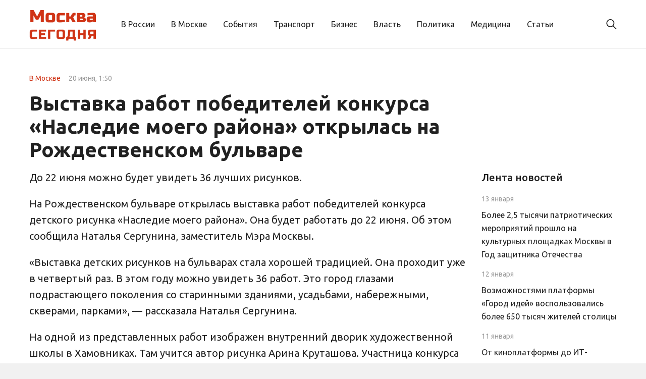

--- FILE ---
content_type: text/html; charset=UTF-8
request_url: https://today-in-moscow.ru/2023/06/20/vystavka-rabot-pobeditelej-konkursa-nasledie-moego-rajona-otkrylas-na-rozhdestvenskom-bulvare/
body_size: 11834
content:
<!doctype html>
<html lang="ru-RU">
<head>
	<meta charset="UTF-8">
	<meta name="viewport" content="width=device-width, initial-scale=1">
	<link rel="profile" href="https://gmpg.org/xfn/11">

	<meta name='robots' content='index, follow, max-image-preview:large, max-snippet:-1, max-video-preview:-1' />

	<!-- This site is optimized with the Yoast SEO plugin v26.6 - https://yoast.com/wordpress/plugins/seo/ -->
	<title>Выставка работ победителей конкурса «Наследие моего района» открылась на Рождественском бульваре - Сегодня в Москве</title>
	<link rel="canonical" href="https://today-in-moscow.ru/2023/06/20/vystavka-rabot-pobeditelej-konkursa-nasledie-moego-rajona-otkrylas-na-rozhdestvenskom-bulvare/" />
	<meta property="og:locale" content="ru_RU" />
	<meta property="og:type" content="article" />
	<meta property="og:title" content="Выставка работ победителей конкурса «Наследие моего района» открылась на Рождественском бульваре - Сегодня в Москве" />
	<meta property="og:description" content="До&nbsp;22&nbsp;июня можно будет увидеть 36&nbsp;лучших рисунков. На Рождественском бульваре открылась..." />
	<meta property="og:url" content="https://today-in-moscow.ru/2023/06/20/vystavka-rabot-pobeditelej-konkursa-nasledie-moego-rajona-otkrylas-na-rozhdestvenskom-bulvare/" />
	<meta property="og:site_name" content="Сегодня в Москве" />
	<meta property="article:published_time" content="2023-06-20T10:50:49+00:00" />
	<meta property="article:modified_time" content="2023-06-20T10:50:53+00:00" />
	<meta property="og:image" content="https://today-in-moscow.ru/wp-content/uploads/2023/06/1-2.jpg" />
	<meta property="og:image:width" content="1200" />
	<meta property="og:image:height" content="600" />
	<meta property="og:image:type" content="image/jpeg" />
	<meta name="author" content="admin" />
	<meta name="twitter:card" content="summary_large_image" />
	<meta name="twitter:label1" content="Написано автором" />
	<meta name="twitter:data1" content="admin" />
	<script type="application/ld+json" class="yoast-schema-graph">{"@context":"https://schema.org","@graph":[{"@type":"Article","@id":"https://today-in-moscow.ru/2023/06/20/vystavka-rabot-pobeditelej-konkursa-nasledie-moego-rajona-otkrylas-na-rozhdestvenskom-bulvare/#article","isPartOf":{"@id":"https://today-in-moscow.ru/2023/06/20/vystavka-rabot-pobeditelej-konkursa-nasledie-moego-rajona-otkrylas-na-rozhdestvenskom-bulvare/"},"author":{"name":"admin","@id":"https://today-in-moscow.ru/#/schema/person/6de8e2602d2eb1d23bf567e527d4a260"},"headline":"Выставка работ победителей конкурса «Наследие моего района» открылась на Рождественском бульваре","datePublished":"2023-06-20T10:50:49+00:00","dateModified":"2023-06-20T10:50:53+00:00","mainEntityOfPage":{"@id":"https://today-in-moscow.ru/2023/06/20/vystavka-rabot-pobeditelej-konkursa-nasledie-moego-rajona-otkrylas-na-rozhdestvenskom-bulvare/"},"wordCount":190,"publisher":{"@id":"https://today-in-moscow.ru/#organization"},"image":{"@id":"https://today-in-moscow.ru/2023/06/20/vystavka-rabot-pobeditelej-konkursa-nasledie-moego-rajona-otkrylas-na-rozhdestvenskom-bulvare/#primaryimage"},"thumbnailUrl":"https://today-in-moscow.ru/wp-content/uploads/2023/06/1-2.jpg","articleSection":["В Москве"],"inLanguage":"ru-RU"},{"@type":"WebPage","@id":"https://today-in-moscow.ru/2023/06/20/vystavka-rabot-pobeditelej-konkursa-nasledie-moego-rajona-otkrylas-na-rozhdestvenskom-bulvare/","url":"https://today-in-moscow.ru/2023/06/20/vystavka-rabot-pobeditelej-konkursa-nasledie-moego-rajona-otkrylas-na-rozhdestvenskom-bulvare/","name":"Выставка работ победителей конкурса «Наследие моего района» открылась на Рождественском бульваре - Сегодня в Москве","isPartOf":{"@id":"https://today-in-moscow.ru/#website"},"primaryImageOfPage":{"@id":"https://today-in-moscow.ru/2023/06/20/vystavka-rabot-pobeditelej-konkursa-nasledie-moego-rajona-otkrylas-na-rozhdestvenskom-bulvare/#primaryimage"},"image":{"@id":"https://today-in-moscow.ru/2023/06/20/vystavka-rabot-pobeditelej-konkursa-nasledie-moego-rajona-otkrylas-na-rozhdestvenskom-bulvare/#primaryimage"},"thumbnailUrl":"https://today-in-moscow.ru/wp-content/uploads/2023/06/1-2.jpg","datePublished":"2023-06-20T10:50:49+00:00","dateModified":"2023-06-20T10:50:53+00:00","breadcrumb":{"@id":"https://today-in-moscow.ru/2023/06/20/vystavka-rabot-pobeditelej-konkursa-nasledie-moego-rajona-otkrylas-na-rozhdestvenskom-bulvare/#breadcrumb"},"inLanguage":"ru-RU","potentialAction":[{"@type":"ReadAction","target":["https://today-in-moscow.ru/2023/06/20/vystavka-rabot-pobeditelej-konkursa-nasledie-moego-rajona-otkrylas-na-rozhdestvenskom-bulvare/"]}]},{"@type":"ImageObject","inLanguage":"ru-RU","@id":"https://today-in-moscow.ru/2023/06/20/vystavka-rabot-pobeditelej-konkursa-nasledie-moego-rajona-otkrylas-na-rozhdestvenskom-bulvare/#primaryimage","url":"https://today-in-moscow.ru/wp-content/uploads/2023/06/1-2.jpg","contentUrl":"https://today-in-moscow.ru/wp-content/uploads/2023/06/1-2.jpg","width":1200,"height":600},{"@type":"BreadcrumbList","@id":"https://today-in-moscow.ru/2023/06/20/vystavka-rabot-pobeditelej-konkursa-nasledie-moego-rajona-otkrylas-na-rozhdestvenskom-bulvare/#breadcrumb","itemListElement":[{"@type":"ListItem","position":1,"name":"Главная страница","item":"https://today-in-moscow.ru/"},{"@type":"ListItem","position":2,"name":"Выставка работ победителей конкурса «Наследие моего района» открылась на Рождественском бульваре"}]},{"@type":"WebSite","@id":"https://today-in-moscow.ru/#website","url":"https://today-in-moscow.ru/","name":"Сегодня в Москве","description":"Информационное агентство. Новости Москвы и России. События и происшествия. Недвижимость в Москве. Транспорт и медицина.","publisher":{"@id":"https://today-in-moscow.ru/#organization"},"potentialAction":[{"@type":"SearchAction","target":{"@type":"EntryPoint","urlTemplate":"https://today-in-moscow.ru/?s={search_term_string}"},"query-input":{"@type":"PropertyValueSpecification","valueRequired":true,"valueName":"search_term_string"}}],"inLanguage":"ru-RU"},{"@type":"Organization","@id":"https://today-in-moscow.ru/#organization","name":"Сегодня в Москве","url":"https://today-in-moscow.ru/","logo":{"@type":"ImageObject","inLanguage":"ru-RU","@id":"https://today-in-moscow.ru/#/schema/logo/image/","url":"https://today-in-moscow.ru/wp-content/uploads/2024/02/logo.png","contentUrl":"https://today-in-moscow.ru/wp-content/uploads/2024/02/logo.png","width":201,"height":108,"caption":"Сегодня в Москве"},"image":{"@id":"https://today-in-moscow.ru/#/schema/logo/image/"}},{"@type":"Person","@id":"https://today-in-moscow.ru/#/schema/person/6de8e2602d2eb1d23bf567e527d4a260","name":"admin","image":{"@type":"ImageObject","inLanguage":"ru-RU","@id":"https://today-in-moscow.ru/#/schema/person/image/","url":"https://secure.gravatar.com/avatar/6985a9f85e2b1a50ee73bc7c3fe578f313bc7a22c169f1407cdea349ef98a2af?s=96&d=mm&r=g","contentUrl":"https://secure.gravatar.com/avatar/6985a9f85e2b1a50ee73bc7c3fe578f313bc7a22c169f1407cdea349ef98a2af?s=96&d=mm&r=g","caption":"admin"},"sameAs":["http://today-in-moscow.ru"],"url":"https://today-in-moscow.ru/author/admin/"}]}</script>
	<!-- / Yoast SEO plugin. -->


<link rel="alternate" type="application/rss+xml" title="Сегодня в Москве &raquo; Лента" href="https://today-in-moscow.ru/feed/" />
<link rel="alternate" type="application/rss+xml" title="Сегодня в Москве &raquo; Лента комментариев" href="https://today-in-moscow.ru/comments/feed/" />
<link rel="alternate" title="oEmbed (JSON)" type="application/json+oembed" href="https://today-in-moscow.ru/wp-json/oembed/1.0/embed?url=https%3A%2F%2Ftoday-in-moscow.ru%2F2023%2F06%2F20%2Fvystavka-rabot-pobeditelej-konkursa-nasledie-moego-rajona-otkrylas-na-rozhdestvenskom-bulvare%2F" />
<link rel="alternate" title="oEmbed (XML)" type="text/xml+oembed" href="https://today-in-moscow.ru/wp-json/oembed/1.0/embed?url=https%3A%2F%2Ftoday-in-moscow.ru%2F2023%2F06%2F20%2Fvystavka-rabot-pobeditelej-konkursa-nasledie-moego-rajona-otkrylas-na-rozhdestvenskom-bulvare%2F&#038;format=xml" />
<style id='wp-img-auto-sizes-contain-inline-css'>
img:is([sizes=auto i],[sizes^="auto," i]){contain-intrinsic-size:3000px 1500px}
/*# sourceURL=wp-img-auto-sizes-contain-inline-css */
</style>
<style id='wp-emoji-styles-inline-css'>

	img.wp-smiley, img.emoji {
		display: inline !important;
		border: none !important;
		box-shadow: none !important;
		height: 1em !important;
		width: 1em !important;
		margin: 0 0.07em !important;
		vertical-align: -0.1em !important;
		background: none !important;
		padding: 0 !important;
	}
/*# sourceURL=wp-emoji-styles-inline-css */
</style>
<style id='wp-block-library-inline-css'>
:root{--wp-block-synced-color:#7a00df;--wp-block-synced-color--rgb:122,0,223;--wp-bound-block-color:var(--wp-block-synced-color);--wp-editor-canvas-background:#ddd;--wp-admin-theme-color:#007cba;--wp-admin-theme-color--rgb:0,124,186;--wp-admin-theme-color-darker-10:#006ba1;--wp-admin-theme-color-darker-10--rgb:0,107,160.5;--wp-admin-theme-color-darker-20:#005a87;--wp-admin-theme-color-darker-20--rgb:0,90,135;--wp-admin-border-width-focus:2px}@media (min-resolution:192dpi){:root{--wp-admin-border-width-focus:1.5px}}.wp-element-button{cursor:pointer}:root .has-very-light-gray-background-color{background-color:#eee}:root .has-very-dark-gray-background-color{background-color:#313131}:root .has-very-light-gray-color{color:#eee}:root .has-very-dark-gray-color{color:#313131}:root .has-vivid-green-cyan-to-vivid-cyan-blue-gradient-background{background:linear-gradient(135deg,#00d084,#0693e3)}:root .has-purple-crush-gradient-background{background:linear-gradient(135deg,#34e2e4,#4721fb 50%,#ab1dfe)}:root .has-hazy-dawn-gradient-background{background:linear-gradient(135deg,#faaca8,#dad0ec)}:root .has-subdued-olive-gradient-background{background:linear-gradient(135deg,#fafae1,#67a671)}:root .has-atomic-cream-gradient-background{background:linear-gradient(135deg,#fdd79a,#004a59)}:root .has-nightshade-gradient-background{background:linear-gradient(135deg,#330968,#31cdcf)}:root .has-midnight-gradient-background{background:linear-gradient(135deg,#020381,#2874fc)}:root{--wp--preset--font-size--normal:16px;--wp--preset--font-size--huge:42px}.has-regular-font-size{font-size:1em}.has-larger-font-size{font-size:2.625em}.has-normal-font-size{font-size:var(--wp--preset--font-size--normal)}.has-huge-font-size{font-size:var(--wp--preset--font-size--huge)}.has-text-align-center{text-align:center}.has-text-align-left{text-align:left}.has-text-align-right{text-align:right}.has-fit-text{white-space:nowrap!important}#end-resizable-editor-section{display:none}.aligncenter{clear:both}.items-justified-left{justify-content:flex-start}.items-justified-center{justify-content:center}.items-justified-right{justify-content:flex-end}.items-justified-space-between{justify-content:space-between}.screen-reader-text{border:0;clip-path:inset(50%);height:1px;margin:-1px;overflow:hidden;padding:0;position:absolute;width:1px;word-wrap:normal!important}.screen-reader-text:focus{background-color:#ddd;clip-path:none;color:#444;display:block;font-size:1em;height:auto;left:5px;line-height:normal;padding:15px 23px 14px;text-decoration:none;top:5px;width:auto;z-index:100000}html :where(.has-border-color){border-style:solid}html :where([style*=border-top-color]){border-top-style:solid}html :where([style*=border-right-color]){border-right-style:solid}html :where([style*=border-bottom-color]){border-bottom-style:solid}html :where([style*=border-left-color]){border-left-style:solid}html :where([style*=border-width]){border-style:solid}html :where([style*=border-top-width]){border-top-style:solid}html :where([style*=border-right-width]){border-right-style:solid}html :where([style*=border-bottom-width]){border-bottom-style:solid}html :where([style*=border-left-width]){border-left-style:solid}html :where(img[class*=wp-image-]){height:auto;max-width:100%}:where(figure){margin:0 0 1em}html :where(.is-position-sticky){--wp-admin--admin-bar--position-offset:var(--wp-admin--admin-bar--height,0px)}@media screen and (max-width:600px){html :where(.is-position-sticky){--wp-admin--admin-bar--position-offset:0px}}

/*# sourceURL=wp-block-library-inline-css */
</style><style id='global-styles-inline-css'>
:root{--wp--preset--aspect-ratio--square: 1;--wp--preset--aspect-ratio--4-3: 4/3;--wp--preset--aspect-ratio--3-4: 3/4;--wp--preset--aspect-ratio--3-2: 3/2;--wp--preset--aspect-ratio--2-3: 2/3;--wp--preset--aspect-ratio--16-9: 16/9;--wp--preset--aspect-ratio--9-16: 9/16;--wp--preset--color--black: #000000;--wp--preset--color--cyan-bluish-gray: #abb8c3;--wp--preset--color--white: #ffffff;--wp--preset--color--pale-pink: #f78da7;--wp--preset--color--vivid-red: #cf2e2e;--wp--preset--color--luminous-vivid-orange: #ff6900;--wp--preset--color--luminous-vivid-amber: #fcb900;--wp--preset--color--light-green-cyan: #7bdcb5;--wp--preset--color--vivid-green-cyan: #00d084;--wp--preset--color--pale-cyan-blue: #8ed1fc;--wp--preset--color--vivid-cyan-blue: #0693e3;--wp--preset--color--vivid-purple: #9b51e0;--wp--preset--gradient--vivid-cyan-blue-to-vivid-purple: linear-gradient(135deg,rgb(6,147,227) 0%,rgb(155,81,224) 100%);--wp--preset--gradient--light-green-cyan-to-vivid-green-cyan: linear-gradient(135deg,rgb(122,220,180) 0%,rgb(0,208,130) 100%);--wp--preset--gradient--luminous-vivid-amber-to-luminous-vivid-orange: linear-gradient(135deg,rgb(252,185,0) 0%,rgb(255,105,0) 100%);--wp--preset--gradient--luminous-vivid-orange-to-vivid-red: linear-gradient(135deg,rgb(255,105,0) 0%,rgb(207,46,46) 100%);--wp--preset--gradient--very-light-gray-to-cyan-bluish-gray: linear-gradient(135deg,rgb(238,238,238) 0%,rgb(169,184,195) 100%);--wp--preset--gradient--cool-to-warm-spectrum: linear-gradient(135deg,rgb(74,234,220) 0%,rgb(151,120,209) 20%,rgb(207,42,186) 40%,rgb(238,44,130) 60%,rgb(251,105,98) 80%,rgb(254,248,76) 100%);--wp--preset--gradient--blush-light-purple: linear-gradient(135deg,rgb(255,206,236) 0%,rgb(152,150,240) 100%);--wp--preset--gradient--blush-bordeaux: linear-gradient(135deg,rgb(254,205,165) 0%,rgb(254,45,45) 50%,rgb(107,0,62) 100%);--wp--preset--gradient--luminous-dusk: linear-gradient(135deg,rgb(255,203,112) 0%,rgb(199,81,192) 50%,rgb(65,88,208) 100%);--wp--preset--gradient--pale-ocean: linear-gradient(135deg,rgb(255,245,203) 0%,rgb(182,227,212) 50%,rgb(51,167,181) 100%);--wp--preset--gradient--electric-grass: linear-gradient(135deg,rgb(202,248,128) 0%,rgb(113,206,126) 100%);--wp--preset--gradient--midnight: linear-gradient(135deg,rgb(2,3,129) 0%,rgb(40,116,252) 100%);--wp--preset--font-size--small: 13px;--wp--preset--font-size--medium: 20px;--wp--preset--font-size--large: 36px;--wp--preset--font-size--x-large: 42px;--wp--preset--spacing--20: 0.44rem;--wp--preset--spacing--30: 0.67rem;--wp--preset--spacing--40: 1rem;--wp--preset--spacing--50: 1.5rem;--wp--preset--spacing--60: 2.25rem;--wp--preset--spacing--70: 3.38rem;--wp--preset--spacing--80: 5.06rem;--wp--preset--shadow--natural: 6px 6px 9px rgba(0, 0, 0, 0.2);--wp--preset--shadow--deep: 12px 12px 50px rgba(0, 0, 0, 0.4);--wp--preset--shadow--sharp: 6px 6px 0px rgba(0, 0, 0, 0.2);--wp--preset--shadow--outlined: 6px 6px 0px -3px rgb(255, 255, 255), 6px 6px rgb(0, 0, 0);--wp--preset--shadow--crisp: 6px 6px 0px rgb(0, 0, 0);}:where(.is-layout-flex){gap: 0.5em;}:where(.is-layout-grid){gap: 0.5em;}body .is-layout-flex{display: flex;}.is-layout-flex{flex-wrap: wrap;align-items: center;}.is-layout-flex > :is(*, div){margin: 0;}body .is-layout-grid{display: grid;}.is-layout-grid > :is(*, div){margin: 0;}:where(.wp-block-columns.is-layout-flex){gap: 2em;}:where(.wp-block-columns.is-layout-grid){gap: 2em;}:where(.wp-block-post-template.is-layout-flex){gap: 1.25em;}:where(.wp-block-post-template.is-layout-grid){gap: 1.25em;}.has-black-color{color: var(--wp--preset--color--black) !important;}.has-cyan-bluish-gray-color{color: var(--wp--preset--color--cyan-bluish-gray) !important;}.has-white-color{color: var(--wp--preset--color--white) !important;}.has-pale-pink-color{color: var(--wp--preset--color--pale-pink) !important;}.has-vivid-red-color{color: var(--wp--preset--color--vivid-red) !important;}.has-luminous-vivid-orange-color{color: var(--wp--preset--color--luminous-vivid-orange) !important;}.has-luminous-vivid-amber-color{color: var(--wp--preset--color--luminous-vivid-amber) !important;}.has-light-green-cyan-color{color: var(--wp--preset--color--light-green-cyan) !important;}.has-vivid-green-cyan-color{color: var(--wp--preset--color--vivid-green-cyan) !important;}.has-pale-cyan-blue-color{color: var(--wp--preset--color--pale-cyan-blue) !important;}.has-vivid-cyan-blue-color{color: var(--wp--preset--color--vivid-cyan-blue) !important;}.has-vivid-purple-color{color: var(--wp--preset--color--vivid-purple) !important;}.has-black-background-color{background-color: var(--wp--preset--color--black) !important;}.has-cyan-bluish-gray-background-color{background-color: var(--wp--preset--color--cyan-bluish-gray) !important;}.has-white-background-color{background-color: var(--wp--preset--color--white) !important;}.has-pale-pink-background-color{background-color: var(--wp--preset--color--pale-pink) !important;}.has-vivid-red-background-color{background-color: var(--wp--preset--color--vivid-red) !important;}.has-luminous-vivid-orange-background-color{background-color: var(--wp--preset--color--luminous-vivid-orange) !important;}.has-luminous-vivid-amber-background-color{background-color: var(--wp--preset--color--luminous-vivid-amber) !important;}.has-light-green-cyan-background-color{background-color: var(--wp--preset--color--light-green-cyan) !important;}.has-vivid-green-cyan-background-color{background-color: var(--wp--preset--color--vivid-green-cyan) !important;}.has-pale-cyan-blue-background-color{background-color: var(--wp--preset--color--pale-cyan-blue) !important;}.has-vivid-cyan-blue-background-color{background-color: var(--wp--preset--color--vivid-cyan-blue) !important;}.has-vivid-purple-background-color{background-color: var(--wp--preset--color--vivid-purple) !important;}.has-black-border-color{border-color: var(--wp--preset--color--black) !important;}.has-cyan-bluish-gray-border-color{border-color: var(--wp--preset--color--cyan-bluish-gray) !important;}.has-white-border-color{border-color: var(--wp--preset--color--white) !important;}.has-pale-pink-border-color{border-color: var(--wp--preset--color--pale-pink) !important;}.has-vivid-red-border-color{border-color: var(--wp--preset--color--vivid-red) !important;}.has-luminous-vivid-orange-border-color{border-color: var(--wp--preset--color--luminous-vivid-orange) !important;}.has-luminous-vivid-amber-border-color{border-color: var(--wp--preset--color--luminous-vivid-amber) !important;}.has-light-green-cyan-border-color{border-color: var(--wp--preset--color--light-green-cyan) !important;}.has-vivid-green-cyan-border-color{border-color: var(--wp--preset--color--vivid-green-cyan) !important;}.has-pale-cyan-blue-border-color{border-color: var(--wp--preset--color--pale-cyan-blue) !important;}.has-vivid-cyan-blue-border-color{border-color: var(--wp--preset--color--vivid-cyan-blue) !important;}.has-vivid-purple-border-color{border-color: var(--wp--preset--color--vivid-purple) !important;}.has-vivid-cyan-blue-to-vivid-purple-gradient-background{background: var(--wp--preset--gradient--vivid-cyan-blue-to-vivid-purple) !important;}.has-light-green-cyan-to-vivid-green-cyan-gradient-background{background: var(--wp--preset--gradient--light-green-cyan-to-vivid-green-cyan) !important;}.has-luminous-vivid-amber-to-luminous-vivid-orange-gradient-background{background: var(--wp--preset--gradient--luminous-vivid-amber-to-luminous-vivid-orange) !important;}.has-luminous-vivid-orange-to-vivid-red-gradient-background{background: var(--wp--preset--gradient--luminous-vivid-orange-to-vivid-red) !important;}.has-very-light-gray-to-cyan-bluish-gray-gradient-background{background: var(--wp--preset--gradient--very-light-gray-to-cyan-bluish-gray) !important;}.has-cool-to-warm-spectrum-gradient-background{background: var(--wp--preset--gradient--cool-to-warm-spectrum) !important;}.has-blush-light-purple-gradient-background{background: var(--wp--preset--gradient--blush-light-purple) !important;}.has-blush-bordeaux-gradient-background{background: var(--wp--preset--gradient--blush-bordeaux) !important;}.has-luminous-dusk-gradient-background{background: var(--wp--preset--gradient--luminous-dusk) !important;}.has-pale-ocean-gradient-background{background: var(--wp--preset--gradient--pale-ocean) !important;}.has-electric-grass-gradient-background{background: var(--wp--preset--gradient--electric-grass) !important;}.has-midnight-gradient-background{background: var(--wp--preset--gradient--midnight) !important;}.has-small-font-size{font-size: var(--wp--preset--font-size--small) !important;}.has-medium-font-size{font-size: var(--wp--preset--font-size--medium) !important;}.has-large-font-size{font-size: var(--wp--preset--font-size--large) !important;}.has-x-large-font-size{font-size: var(--wp--preset--font-size--x-large) !important;}
/*# sourceURL=global-styles-inline-css */
</style>

<style id='classic-theme-styles-inline-css'>
/*! This file is auto-generated */
.wp-block-button__link{color:#fff;background-color:#32373c;border-radius:9999px;box-shadow:none;text-decoration:none;padding:calc(.667em + 2px) calc(1.333em + 2px);font-size:1.125em}.wp-block-file__button{background:#32373c;color:#fff;text-decoration:none}
/*# sourceURL=/wp-includes/css/classic-themes.min.css */
</style>
<link rel='stylesheet' id='moskvasegodnya-style-css' href='https://today-in-moscow.ru/wp-content/themes/moskvasegodnya/style.css?ver=1.0.1' media='all' />
<link rel='stylesheet' id='boo-grid-4.6-css' href='https://today-in-moscow.ru/wp-content/themes/moskvasegodnya/bootstrap-grid.css?ver=1.0.1' media='all' />
<link rel='stylesheet' id='fancybox-css-css' href='https://today-in-moscow.ru/wp-content/themes/moskvasegodnya/js/jquery.fancybox.min.css?ver=1.0.1' media='all' />
<link rel='stylesheet' id='wp-block-paragraph-css' href='https://today-in-moscow.ru/wp-includes/blocks/paragraph/style.min.css?ver=6.9' media='all' />
<script src="https://today-in-moscow.ru/wp-includes/js/jquery/jquery.min.js?ver=3.7.1" id="jquery-core-js"></script>
<script src="https://today-in-moscow.ru/wp-includes/js/jquery/jquery-migrate.min.js?ver=3.4.1" id="jquery-migrate-js"></script>
<link rel="https://api.w.org/" href="https://today-in-moscow.ru/wp-json/" /><link rel="alternate" title="JSON" type="application/json" href="https://today-in-moscow.ru/wp-json/wp/v2/posts/3304" /><link rel="EditURI" type="application/rsd+xml" title="RSD" href="https://today-in-moscow.ru/xmlrpc.php?rsd" />
<meta name="generator" content="WordPress 6.9" />
<link rel='shortlink' href='https://today-in-moscow.ru/?p=3304' />
<link rel="icon" href="https://today-in-moscow.ru/wp-content/uploads/2021/07/cropped-Лого-1-32x32.jpg" sizes="32x32" />
<link rel="icon" href="https://today-in-moscow.ru/wp-content/uploads/2021/07/cropped-Лого-1-192x192.jpg" sizes="192x192" />
<link rel="apple-touch-icon" href="https://today-in-moscow.ru/wp-content/uploads/2021/07/cropped-Лого-1-180x180.jpg" />
<meta name="msapplication-TileImage" content="https://today-in-moscow.ru/wp-content/uploads/2021/07/cropped-Лого-1-270x270.jpg" />
</head>

<body class="wp-singular post-template-default single single-post postid-3304 single-format-standard wp-custom-logo wp-theme-moskvasegodnya no-sidebar"> 

	
<div id="page" class="site">

<header class="site-header compensate-for-scrollbar d-flex flex-column">
	<div class="header-menu">
		<div class="container relative">
			<div class="menu_wrap d-flex align-items-center">
				<div class="flex-shrink-0 mr-5">
					<div class="site-branding">
						<a href="https://today-in-moscow.ru/" class="custom-logo-link" rel="home"><img width="201" height="108" src="https://today-in-moscow.ru/wp-content/uploads/2024/02/logo.png" class="custom-logo" alt="Сегодня в Москве" decoding="async" /></a>					</div>
				</div>
				<nav class="nav-menu my-auto">
					<ul id="menu-%d0%b3%d0%bb%d0%b0%d0%b2%d0%bd%d0%be%d0%b5" class="d-lg-flex flex-wrap"><li id="menu-item-7" class="menu-item menu-item-type-taxonomy menu-item-object-category menu-item-7"><a href="https://today-in-moscow.ru/v-rossii/">В России</a></li>
<li id="menu-item-6" class="menu-item menu-item-type-taxonomy menu-item-object-category current-post-ancestor current-menu-parent current-post-parent menu-item-6"><a href="https://today-in-moscow.ru/v-moskve/">В Москве</a></li>
<li id="menu-item-11" class="menu-item menu-item-type-taxonomy menu-item-object-category menu-item-11"><a href="https://today-in-moscow.ru/sobytia/">События</a></li>
<li id="menu-item-12" class="menu-item menu-item-type-taxonomy menu-item-object-category menu-item-12"><a href="https://today-in-moscow.ru/transport/">Транспорт</a></li>
<li id="menu-item-5" class="menu-item menu-item-type-taxonomy menu-item-object-category menu-item-5"><a href="https://today-in-moscow.ru/biznes/">Бизнес</a></li>
<li id="menu-item-8" class="menu-item menu-item-type-taxonomy menu-item-object-category menu-item-8"><a href="https://today-in-moscow.ru/vlast/">Власть</a></li>
<li id="menu-item-41" class="menu-item menu-item-type-taxonomy menu-item-object-category menu-item-41"><a href="https://today-in-moscow.ru/politika/">Политика</a></li>
<li id="menu-item-9" class="menu-item menu-item-type-taxonomy menu-item-object-category menu-item-9"><a href="https://today-in-moscow.ru/medicina/">Медицина</a></li>
<li id="menu-item-42" class="menu-item menu-item-type-taxonomy menu-item-object-category menu-item-42"><a href="https://today-in-moscow.ru/statii/">Статьи</a></li>
</ul>				</nav>
				<div class="d-flex align-items-center ml-auto">
					<div class="d-lg-none d-block">
						<div class="burger"><span></span></div>
					</div>
					<div class="search_column">
						<div class="d-flex justify-content-end wrap_search h-100">
    <div class="search_panel">
        <form role="search" method="get" id="searchform" class="searchform d-flex" action="https://today-in-moscow.ru/">
                <input type="text" value="" name="s" id="s" placeholder="Поиск новости" required/>
                <label for="searchsubmit" class="s-submit d-flex align-items-center">
                    <svg xmlns="http://www.w3.org/2000/svg" width="22" height="22" viewBox="0 0 22 22" fill="none"><g clip-path="url(#clip0_14_506)"><path d="M7.64839 0.064455C5.74057 0.30508 3.93589 1.19453 2.56518 2.56524C-0.0301296 5.15625 -0.726223 9.08789 0.820652 12.3664C2.09682 15.0777 4.64917 16.9512 7.57534 17.3379C9.74956 17.6215 11.971 17.0629 13.7499 15.7867C13.9605 15.6363 14.1496 15.5117 14.1667 15.5117C14.1839 15.5117 15.6234 16.934 17.3593 18.6656C20.6894 21.9957 20.6937 21.9957 21.0761 22C21.2652 22 21.639 21.8453 21.7507 21.7164C21.8753 21.5746 22 21.2566 22 21.0762C22 20.6938 21.9957 20.6895 18.6656 17.3594C16.9339 15.6234 15.5117 14.1883 15.5117 14.1711C15.5117 14.1539 15.6363 13.9648 15.791 13.7457C16.8566 12.2375 17.398 10.5574 17.4023 8.73555C17.4023 6.38086 16.4999 4.20234 14.8371 2.54805C13.5222 1.2418 11.9066 0.4168 10.0546 0.107424C9.47026 0.00859642 8.25854 -0.012888 7.64839 0.064455ZM9.71089 1.91211C11.6703 2.23008 13.3417 3.28711 14.4031 4.88555C15.1937 6.07578 15.5589 7.26602 15.5632 8.67969C15.5632 9.36289 15.516 9.77539 15.3613 10.3984C14.7554 12.8176 12.8175 14.7555 10.3984 15.3613C9.77534 15.516 9.36284 15.5633 8.67964 15.5633C7.26596 15.559 6.07573 15.1938 4.8855 14.4031C2.99057 13.1441 1.8476 11.0086 1.8476 8.70977C1.8476 7.5582 2.08393 6.58711 2.62104 5.54727C3.48901 3.86719 5.03589 2.6168 6.89643 2.07969C7.68276 1.85625 8.89878 1.78321 9.71089 1.91211Z" /></g><defs><clipPath id="clip0_14_506"><rect width="22" height="22"/></clipPath></defs></svg>
                    <input type="submit" class="searchsubmit" id="searchsubmit" value="" />
                </label>
        </form>
    </div>
    <div class="s-icon d-flex align-items-center">
        <svg class="loop-icon" xmlns="http://www.w3.org/2000/svg" width="22" height="22" viewBox="0 0 22 22" fill="none"><g clip-path="url(#clip0_14_506)"><path d="M7.64839 0.064455C5.74057 0.30508 3.93589 1.19453 2.56518 2.56524C-0.0301296 5.15625 -0.726223 9.08789 0.820652 12.3664C2.09682 15.0777 4.64917 16.9512 7.57534 17.3379C9.74956 17.6215 11.971 17.0629 13.7499 15.7867C13.9605 15.6363 14.1496 15.5117 14.1667 15.5117C14.1839 15.5117 15.6234 16.934 17.3593 18.6656C20.6894 21.9957 20.6937 21.9957 21.0761 22C21.2652 22 21.639 21.8453 21.7507 21.7164C21.8753 21.5746 22 21.2566 22 21.0762C22 20.6938 21.9957 20.6895 18.6656 17.3594C16.9339 15.6234 15.5117 14.1883 15.5117 14.1711C15.5117 14.1539 15.6363 13.9648 15.791 13.7457C16.8566 12.2375 17.398 10.5574 17.4023 8.73555C17.4023 6.38086 16.4999 4.20234 14.8371 2.54805C13.5222 1.2418 11.9066 0.4168 10.0546 0.107424C9.47026 0.00859642 8.25854 -0.012888 7.64839 0.064455ZM9.71089 1.91211C11.6703 2.23008 13.3417 3.28711 14.4031 4.88555C15.1937 6.07578 15.5589 7.26602 15.5632 8.67969C15.5632 9.36289 15.516 9.77539 15.3613 10.3984C14.7554 12.8176 12.8175 14.7555 10.3984 15.3613C9.77534 15.516 9.36284 15.5633 8.67964 15.5633C7.26596 15.559 6.07573 15.1938 4.8855 14.4031C2.99057 13.1441 1.8476 11.0086 1.8476 8.70977C1.8476 7.5582 2.08393 6.58711 2.62104 5.54727C3.48901 3.86719 5.03589 2.6168 6.89643 2.07969C7.68276 1.85625 8.89878 1.78321 9.71089 1.91211Z" /></g><defs><clipPath id="clip0_14_506"><rect width="22" height="22"/></clipPath></defs></svg>
        <svg data-win="gl0ry_to_ukra1ne" class="loop-icon_close" width="20" height="19" viewBox="0 0 20 19" fill="none" xmlns="http://www.w3.org/2000/svg"><path fill-rule="evenodd" clip-rule="evenodd" d="M2.73529 0.79769C2.33837 0.400768 1.69483 0.400768 1.29791 0.797691C0.900988 1.19461 0.900988 1.83815 1.29791 2.23507L8.56286 9.50002L1.29796 16.7649C0.90104 17.1618 0.90104 17.8054 1.29796 18.2023C1.69488 18.5992 2.33842 18.5992 2.73534 18.2023L10.0002 10.9374L17.2651 18.2023C17.6621 18.5992 18.3056 18.5992 18.7025 18.2023C19.0994 17.8054 19.0994 17.1618 18.7025 16.7649L11.4376 9.50002L18.7026 2.23507C19.0995 1.83815 19.0995 1.19461 18.7026 0.797691C18.3057 0.400768 17.6621 0.400768 17.2652 0.79769L10.0002 8.06264L2.73529 0.79769Z"/></svg>
    </div>
</div>					</div>
				</div>
			</div>
		</div>
	</div>
</header>

<main>
	<section class="pt-0">
		<div class="container">
			<article class="single-content">
				<div class="row">
					<div class="col-lg-9">
						<div class="d-flex flex-column">
							<div class="order-2">
								<h1>Выставка работ победителей конкурса «Наследие моего района» открылась на Рождественском бульваре</h1>							</div>
							<div class="order-1 single-meta d-flex align-items-center">
								<div class="mr-3"><a class="cat-name" href="https://today-in-moscow.ru/v-moskve/">В Москве</a></div>
								<div class="date_post">
									20 июня, 1:50								</div>
							</div>
						</div>
					</div>
				</div>
				<div class="row">
					<div class="col-lg-9 mb-4">
													
							
<p>До&nbsp;22&nbsp;июня можно будет увидеть 36&nbsp;лучших рисунков.</p>



<p>На Рождественском бульваре открылась выставка работ победителей конкурса детского рисунка «Наследие моего района». Она будет работать до&nbsp;22&nbsp;июня. Об&nbsp;этом сообщила&nbsp;Наталья Сергунина, заместитель Мэра Москвы.</p>



<p>«Выставка детских рисунков на&nbsp;бульварах стала хорошей традицией. Она проходит уже в&nbsp;четвертый раз. В&nbsp;этом году можно увидеть 36&nbsp;работ. Это город глазами подрастающего поколения со&nbsp;старинными зданиями, усадьбами, набережными, скверами, парками»,&nbsp;— рассказала Наталья Сергунина.</p>



<p>На одной из&nbsp;представленных работ изображен внутренний дворик художественной школы в&nbsp;Хамовниках. Там учится автор рисунка Арина Круташова. Участница конкурса Алина Корабельникова представила Северный речной вокзал, а&nbsp;картина Дарьи Кузеневой погружает зрителей в&nbsp;вечернюю атмосферу Войковского района. Один из&nbsp;разделов экспозиции посвящен победителям в&nbsp;специальных номинациях. Например, Ниссо Рустамова нарисовала павильон «Грот» в&nbsp;усадьбе Кусково, Агата Морозова&nbsp;— Петровский путевой дворец, а&nbsp;Екатерина Галентовская&nbsp;— монумент «Воин-освободитель». Ежегодный конкурс детского рисунка «Наследие моего района» проводит&nbsp;столичный Департамент культурного наследия. В&nbsp;этом году организаторы получили почти 3,5&nbsp;тысячи работ.</p>

							<div>
								<div class="title-small">Поделиться новостью</div>
								<script src="https://yastatic.net/share2/share.js"></script>
								<div class="ya-share2" data-curtain data-size="m" data-services="vkontakte,odnoklassniki,telegram,twitter,viber,whatsapp"></div>
							</div>
											</div>
					<div class="col-lg-3">
							<div class="title-small">Лента новостей</div>
	<div class="side_bar">
	<ul>
									<li>
					<div class="side_bar_news_time">13 января</div>
					<a class="title_news" href="https://today-in-moscow.ru/2026/01/13/bolee-25-tysyachi-patrioticheskih-meropriyatij-proshlo-na-kulturnyh-ploshhadkah-moskvy-v-god-zashhitnika-otechestva/">Более 2,5 тысячи патриотических мероприятий прошло на культурных площадках Москвы в Год защитника Отечества</a>
				</li>
												<li>
					<div class="side_bar_news_time">12 января</div>
					<a class="title_news" href="https://today-in-moscow.ru/2026/01/12/vozmozhnostyami-platformy-gorod-idej-vospolzovalis-bolee-650-tysyach-zhitelej-stoliczy/">Возможностями платформы «Город идей» воспользовались более 650 тысяч жителей столицы</a>
				</li>
												<li>
					<div class="side_bar_news_time">11 января</div>
					<a class="title_news" href="https://today-in-moscow.ru/2026/01/11/ot-kinoplatformy-do-it-stazhirovki-kakie-proekty-moskvy-poluchili-premii-v-sfere-czifrovizaczii/">От киноплатформы до ИТ-стажировки: какие проекты Москвы получили премии в сфере цифровизации</a>
				</li>
												<li>
					<div class="side_bar_news_time">10 января</div>
					<a class="title_news" href="https://today-in-moscow.ru/2026/01/10/v-2025-godu-ploshhadki-proekta-pitomczy-v-moskve-otkryli-v-23-rajonah-stoliczy/">В 2025 году площадки проекта «Питомцы в Москве» открыли в 23 районах столицы</a>
				</li>
						</ul>
	</div>

<aside id="secondary" class="widget-area">
	</aside>
					</div>
				</div>
			</article>
		</div>
	</section>
		<section class="pt-0">
		<div class="container">
	        
	        	        	<div class="other_posts_title">Другие новости</div>
	        	<div class="row my-n3 other_posts">
		            		            	<div class="col-lg-4 col-sm-6 my-3">
			    			
<div class="news_inner">
    <a href="https://today-in-moscow.ru/2017/12/06/boris-usherovich-soobshhil-o-zavershenii-kapitalnogo-vosstanovleniya-dvuh-obektov-na-bam/" class="thumbnail_news_link">
        <div class="thumbnail_news">
            <img width="478" height="320" src="https://today-in-moscow.ru/wp-content/uploads/2024/02/i-2.webp" class="attachment-large size-large wp-post-image" alt="" decoding="async" loading="lazy" srcset="https://today-in-moscow.ru/wp-content/uploads/2024/02/i-2.webp 478w, https://today-in-moscow.ru/wp-content/uploads/2024/02/i-2-300x201.webp 300w" sizes="auto, (max-width: 478px) 100vw, 478px" />        </div>
    </a>
    <div class="news_inner_meta">
        <a class="cat-name" href="https://today-in-moscow.ru/v-rossii/">В России</a>        <a href="https://today-in-moscow.ru/2017/12/06/boris-usherovich-soobshhil-o-zavershenii-kapitalnogo-vosstanovleniya-dvuh-obektov-na-bam/" class="news_item">
            <div class="title_news">
                Борис Ушерович сообщил о завершении капитального восстановления двух объектов на БАМ            </div>
        </a>
    </div>
</div>						</div>          	
		            		            	<div class="col-lg-4 col-sm-6 my-3">
			    			
<div class="news_inner">
    <a href="https://today-in-moscow.ru/2021/05/05/vserossijskaya-shkola-stipendialnyh-komissij-stipkom-otchet/" class="thumbnail_news_link">
        <div class="thumbnail_news">
            <img width="600" height="400" src="https://today-in-moscow.ru/wp-content/uploads/2022/07/1656928524_3.jpg" class="attachment-large size-large wp-post-image" alt="" decoding="async" loading="lazy" srcset="https://today-in-moscow.ru/wp-content/uploads/2022/07/1656928524_3.jpg 600w, https://today-in-moscow.ru/wp-content/uploads/2022/07/1656928524_3-300x200.jpg 300w" sizes="auto, (max-width: 600px) 100vw, 600px" />        </div>
    </a>
    <div class="news_inner_meta">
        <a class="cat-name" href="https://today-in-moscow.ru/statii/">Статьи</a>        <a href="https://today-in-moscow.ru/2021/05/05/vserossijskaya-shkola-stipendialnyh-komissij-stipkom-otchet/" class="news_item">
            <div class="title_news">
                Всероссийская школа стипендиальных комиссий «СТИПКОМ» &#8212; отчет            </div>
        </a>
    </div>
</div>						</div>          	
		            		            	<div class="col-lg-4 col-sm-6 my-3">
			    			
<div class="news_inner">
    <a href="https://today-in-moscow.ru/2021/08/10/gorod-zvenigorod-otzizy/" class="thumbnail_news_link">
        <div class="thumbnail_news">
            <img width="1024" height="722" src="https://today-in-moscow.ru/wp-content/uploads/2021/08/cuYRxcZr-1024x722.jpg" class="attachment-large size-large wp-post-image" alt="Город Звенигород: отзывы переехавших на ПМЖ" decoding="async" loading="lazy" srcset="https://today-in-moscow.ru/wp-content/uploads/2021/08/cuYRxcZr-1024x722.jpg 1024w, https://today-in-moscow.ru/wp-content/uploads/2021/08/cuYRxcZr-300x212.jpg 300w, https://today-in-moscow.ru/wp-content/uploads/2021/08/cuYRxcZr-768x542.jpg 768w, https://today-in-moscow.ru/wp-content/uploads/2021/08/cuYRxcZr-1536x1083.jpg 1536w, https://today-in-moscow.ru/wp-content/uploads/2021/08/cuYRxcZr-120x85.jpg 120w, https://today-in-moscow.ru/wp-content/uploads/2021/08/cuYRxcZr.jpg 1720w" sizes="auto, (max-width: 1024px) 100vw, 1024px" />        </div>
    </a>
    <div class="news_inner_meta">
        <a class="cat-name" href="https://today-in-moscow.ru/statii/">Статьи</a>        <a href="https://today-in-moscow.ru/2021/08/10/gorod-zvenigorod-otzizy/" class="news_item">
            <div class="title_news">
                Город Звенигород: отзывы переехавших на ПМЖ            </div>
        </a>
    </div>
</div>						</div>          	
		            	            </div>
	            	        	    </div>
    </section>
</main>


	<footer id="colophon" class="site-footer">
		<div class="container">
			<div class="d-flex flex-md-row flex-column align-items-center justify-content-between">
				<div>
					<div class="site-branding mb-2">
						<a href="https://today-in-moscow.ru" class="d-block">	
							<img src="https://today-in-moscow.ru/wp-content/uploads/2024/02/logo-footer.png" class="my-0">
						</a>
					</div>
					<p class="footer_copyright m-0">© 2026 <span>today-in-moscow.ru</span></p>
				</div>
				<div class="d-flex flex-column">
					<div class="container my-auto">
						<nav>
							<div class="menu-footer-container"><ul id="menu-footer" class="footer_menu d-flex flex-wrap justify-content-center"><li id="menu-item-5144" class="menu-item menu-item-type-post_type menu-item-object-page menu-item-5144"><a href="https://today-in-moscow.ru/kontakty/">Контакты</a></li>
</ul></div>						</nav>
					</div>
				</div>
			</div>
		</div>
	</footer>



</div>

<script type="speculationrules">
{"prefetch":[{"source":"document","where":{"and":[{"href_matches":"/*"},{"not":{"href_matches":["/wp-*.php","/wp-admin/*","/wp-content/uploads/*","/wp-content/*","/wp-content/plugins/*","/wp-content/themes/moskvasegodnya/*","/*\\?(.+)"]}},{"not":{"selector_matches":"a[rel~=\"nofollow\"]"}},{"not":{"selector_matches":".no-prefetch, .no-prefetch a"}}]},"eagerness":"conservative"}]}
</script>
<script src="https://today-in-moscow.ru/wp-content/themes/moskvasegodnya/js/jquery.fancybox.min.js?ver=1.0.1" id="fancybox-js-js"></script>
<script src="https://today-in-moscow.ru/wp-content/themes/moskvasegodnya/js/ajax_loadmore.js?ver=1.0.1" id="ajax_loadmore-js-js"></script>
<script src="https://today-in-moscow.ru/wp-content/themes/moskvasegodnya/js/custom.js?ver=1.0.1" id="custom-js-js"></script>
<script id="wp-emoji-settings" type="application/json">
{"baseUrl":"https://s.w.org/images/core/emoji/17.0.2/72x72/","ext":".png","svgUrl":"https://s.w.org/images/core/emoji/17.0.2/svg/","svgExt":".svg","source":{"concatemoji":"https://today-in-moscow.ru/wp-includes/js/wp-emoji-release.min.js?ver=6.9"}}
</script>
<script type="module">
/*! This file is auto-generated */
const a=JSON.parse(document.getElementById("wp-emoji-settings").textContent),o=(window._wpemojiSettings=a,"wpEmojiSettingsSupports"),s=["flag","emoji"];function i(e){try{var t={supportTests:e,timestamp:(new Date).valueOf()};sessionStorage.setItem(o,JSON.stringify(t))}catch(e){}}function c(e,t,n){e.clearRect(0,0,e.canvas.width,e.canvas.height),e.fillText(t,0,0);t=new Uint32Array(e.getImageData(0,0,e.canvas.width,e.canvas.height).data);e.clearRect(0,0,e.canvas.width,e.canvas.height),e.fillText(n,0,0);const a=new Uint32Array(e.getImageData(0,0,e.canvas.width,e.canvas.height).data);return t.every((e,t)=>e===a[t])}function p(e,t){e.clearRect(0,0,e.canvas.width,e.canvas.height),e.fillText(t,0,0);var n=e.getImageData(16,16,1,1);for(let e=0;e<n.data.length;e++)if(0!==n.data[e])return!1;return!0}function u(e,t,n,a){switch(t){case"flag":return n(e,"\ud83c\udff3\ufe0f\u200d\u26a7\ufe0f","\ud83c\udff3\ufe0f\u200b\u26a7\ufe0f")?!1:!n(e,"\ud83c\udde8\ud83c\uddf6","\ud83c\udde8\u200b\ud83c\uddf6")&&!n(e,"\ud83c\udff4\udb40\udc67\udb40\udc62\udb40\udc65\udb40\udc6e\udb40\udc67\udb40\udc7f","\ud83c\udff4\u200b\udb40\udc67\u200b\udb40\udc62\u200b\udb40\udc65\u200b\udb40\udc6e\u200b\udb40\udc67\u200b\udb40\udc7f");case"emoji":return!a(e,"\ud83e\u1fac8")}return!1}function f(e,t,n,a){let r;const o=(r="undefined"!=typeof WorkerGlobalScope&&self instanceof WorkerGlobalScope?new OffscreenCanvas(300,150):document.createElement("canvas")).getContext("2d",{willReadFrequently:!0}),s=(o.textBaseline="top",o.font="600 32px Arial",{});return e.forEach(e=>{s[e]=t(o,e,n,a)}),s}function r(e){var t=document.createElement("script");t.src=e,t.defer=!0,document.head.appendChild(t)}a.supports={everything:!0,everythingExceptFlag:!0},new Promise(t=>{let n=function(){try{var e=JSON.parse(sessionStorage.getItem(o));if("object"==typeof e&&"number"==typeof e.timestamp&&(new Date).valueOf()<e.timestamp+604800&&"object"==typeof e.supportTests)return e.supportTests}catch(e){}return null}();if(!n){if("undefined"!=typeof Worker&&"undefined"!=typeof OffscreenCanvas&&"undefined"!=typeof URL&&URL.createObjectURL&&"undefined"!=typeof Blob)try{var e="postMessage("+f.toString()+"("+[JSON.stringify(s),u.toString(),c.toString(),p.toString()].join(",")+"));",a=new Blob([e],{type:"text/javascript"});const r=new Worker(URL.createObjectURL(a),{name:"wpTestEmojiSupports"});return void(r.onmessage=e=>{i(n=e.data),r.terminate(),t(n)})}catch(e){}i(n=f(s,u,c,p))}t(n)}).then(e=>{for(const n in e)a.supports[n]=e[n],a.supports.everything=a.supports.everything&&a.supports[n],"flag"!==n&&(a.supports.everythingExceptFlag=a.supports.everythingExceptFlag&&a.supports[n]);var t;a.supports.everythingExceptFlag=a.supports.everythingExceptFlag&&!a.supports.flag,a.supports.everything||((t=a.source||{}).concatemoji?r(t.concatemoji):t.wpemoji&&t.twemoji&&(r(t.twemoji),r(t.wpemoji)))});
//# sourceURL=https://today-in-moscow.ru/wp-includes/js/wp-emoji-loader.min.js
</script>

</body>
</html>

<!--
Performance optimized by W3 Total Cache. Learn more: https://www.boldgrid.com/w3-total-cache/?utm_source=w3tc&utm_medium=footer_comment&utm_campaign=free_plugin

Кэширование страницы с использованием Disk: Enhanced{w3tc_pagecache_reject_reason}
Кэширование запросов БД 57/71 за 0.034 секунд с использованием Disk

Served from: today-in-moscow.ru @ 2026-01-20 14:33:42 by W3 Total Cache
-->